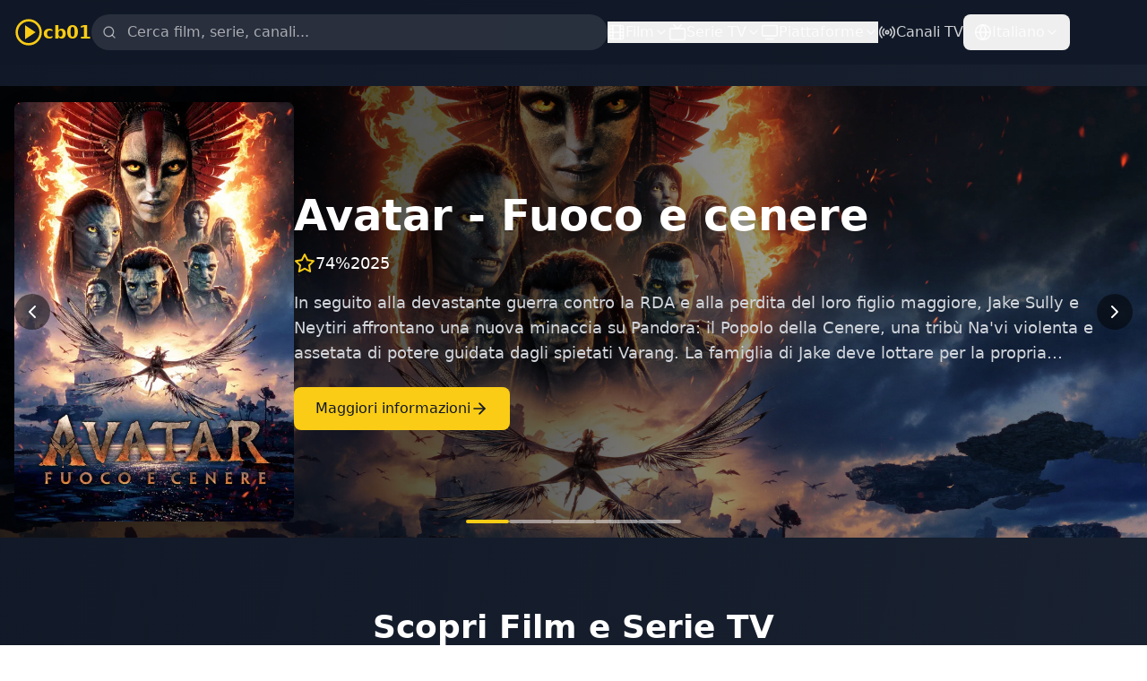

--- FILE ---
content_type: text/html; charset=utf-8
request_url: https://www.google.com/recaptcha/api2/aframe
body_size: 258
content:
<!DOCTYPE HTML><html><head><meta http-equiv="content-type" content="text/html; charset=UTF-8"></head><body><script nonce="WgEsPftvie33zpLAZN9-Ng">/** Anti-fraud and anti-abuse applications only. See google.com/recaptcha */ try{var clients={'sodar':'https://pagead2.googlesyndication.com/pagead/sodar?'};window.addEventListener("message",function(a){try{if(a.source===window.parent){var b=JSON.parse(a.data);var c=clients[b['id']];if(c){var d=document.createElement('img');d.src=c+b['params']+'&rc='+(localStorage.getItem("rc::a")?sessionStorage.getItem("rc::b"):"");window.document.body.appendChild(d);sessionStorage.setItem("rc::e",parseInt(sessionStorage.getItem("rc::e")||0)+1);localStorage.setItem("rc::h",'1768550202898');}}}catch(b){}});window.parent.postMessage("_grecaptcha_ready", "*");}catch(b){}</script></body></html>